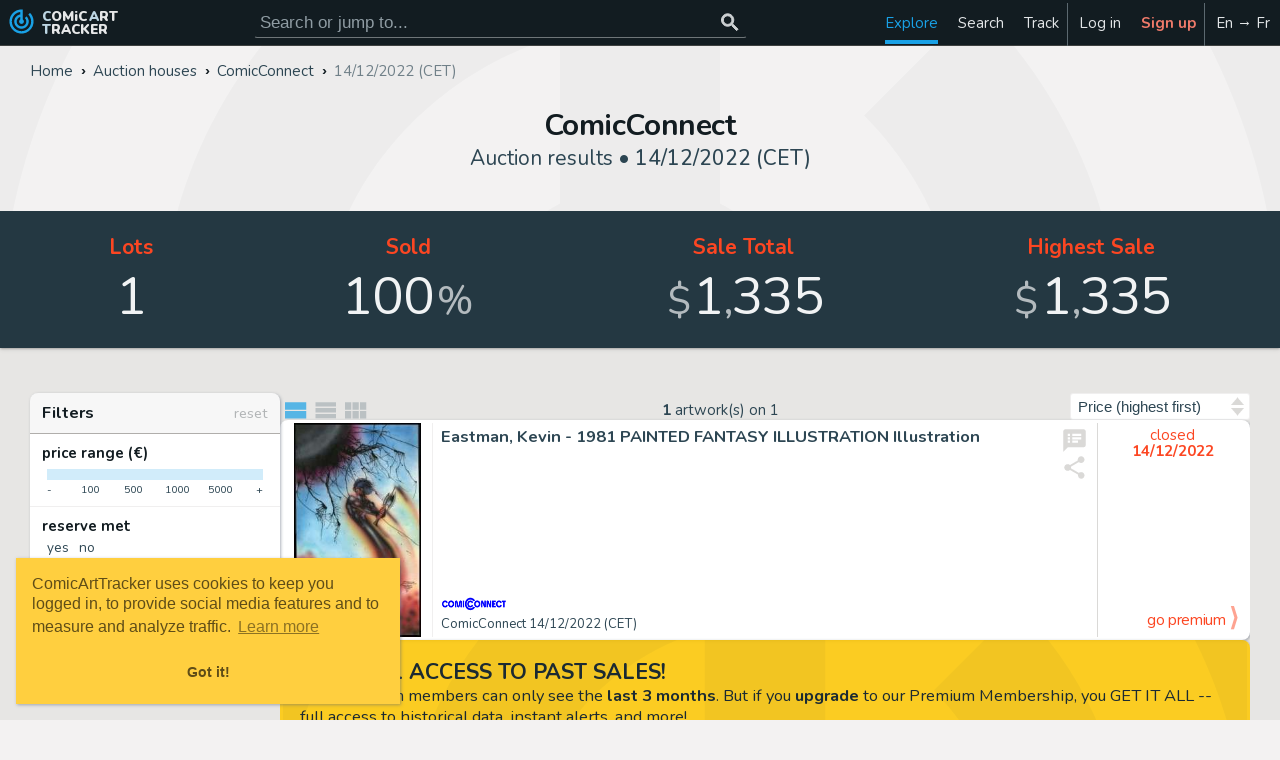

--- FILE ---
content_type: text/html; charset=UTF-8
request_url: https://comicarttracker.com/comicconnect-auctions/2022-12-13?978728002
body_size: 10236
content:

<!DOCTYPE html><html class='lm' xmlns='http://www.w3.org/1999/xhtml' lang='en' xml:lang='en'><head><meta http-equiv='Content-Type' content='text/html; charset=utf-8'><base href='https://comicarttracker.com/'><meta name='viewport' content='width=device-width, initial-scale=1.0'><link rel='preconnect' href='https://cdn.comicarttracker.com'><link rel='preload' as='script' href='https://cdn.comicarttracker.com/catrackr_v439.min.js'><link rel='preload' as='font' href='https://fonts.gstatic.com/s/nunito/v26/XRXV3I6Li01BKofINeaBTMnFcQ.woff2' crossorigin><link rel='stylesheet' type='text/css' media='screen' href='https://cdn.comicarttracker.com/catrackr_v439.min.css'><link rel='apple-touch-icon' href='apple-touch-icon.png?v=439'><link rel='icon' href='favicon.ico?v=439' sizes='48x48'><link rel='icon' href='favicon.svg?v=439' sizes='any' type='image/svg+xml'><link rel='dns-prefetch' href='https://i.ebayimg.com'><title>ComicConnect Auction Results - 14/12/2022 (CET) | ComicArtTracker</title><meta name='description' content="Browse results from ComicConnect original comic artworks auction on 14/12/2022 (CET). Track and share the art you like, get email notifications for your favorite keyword searches, and more!"><meta name='keywords' content="ComicConnect, ComicConnect auction results, auction archive, comic art, original comic art, comic artworks, comic book art, comic book art for sale, comic art value, illustration, original cover art, original splash page art"><meta name='color-scheme' content='dark light'><meta property='twitter:site' content='@comicarttracker'><meta property='twitter:card' content="summary"><meta property='og:site_name' content='ComicArtTracker'><meta property='og:url' content="https://comicarttracker.com/comicconnect-auctions/2022-12-13"><meta property='og:type' content='article'><meta property='og:title' content="ComicConnect Auction Results - 14/12/2022 (CET)"><meta property='og:description' content="Browse results from ComicConnect original comic artworks auction on 14/12/2022 (CET). Track and share the art you like, get email notifications for your favorite keyword searches, and more!"><meta property='og:image' content="https://www.comicconnect.com/coverimages/gallery/new65.3.jpg"><meta property='og:locale' content='en_US'><meta property='og:locale:alternate' content='fr_FR'><link rel='canonical' href='https://comicarttracker.com/comicconnect-auctions/2022-12-13'><link rel='alternate' hreflang='en' href='https://comicarttracker.com/comicconnect-auctions/2022-12-13'><link rel='alternate' hreflang='fr' href='https://comicarttracker.com/comicconnect-encheres/2022-12-13'></head><body><svg aria-hidden="true" style="position:absolute;width:0;height:0;overflow:hidden;" version="1.1" xmlns="http://www.w3.org/2000/svg" xmlns:xlink="http://www.w3.org/1999/xlink"><defs><symbol id="icon-track_changes" viewBox="0 0 24 24"><path d="M19.1 4.9c1.8 1.8 2.9 4.3 2.9 7.1 0 5.5-4.5 10-10 10s-10-4.5-10-10 4.5-10 10-10h1v8.3c0.6 0.3 1 1 1 1.7 0 1.1-0.9 2-2 2s-2-0.9-2-2c0-0.7 0.4-1.4 1-1.7v-2.1c-1.7 0.5-3 2-3 3.8 0 2.2 1.8 4 4 4s4-1.8 4-4c0-1.1-0.5-2.1-1.2-2.8l1.4-1.4c1.1 1.1 1.8 2.6 1.8 4.2 0 3.3-2.7 6-6 6s-6-2.7-6-6c0-3 2.2-5.4 5-5.9v-2c-3.9 0.5-7 3.8-7 7.9 0 4.4 3.6 8 8 8s8-3.6 8-8c0-2.2-0.9-4.2-2.3-5.7z"/></symbol><symbol id="icon-search" viewBox="0 0 24 24"><path d="M9.5 14c2.5 0 4.5-2 4.5-4.5s-2-4.5-4.5-4.5-4.5 2-4.5 4.5 2 4.5 4.5 4.5zM15.5 14l5 5-1.5 1.5-5-5v-0.8l-0.3-0.3c-1.1 1-2.6 1.5-4.2 1.5-3.6 0-6.5-2.9-6.5-6.5s2.9-6.5 6.5-6.5 6.5 2.9 6.5 6.5c0 1.6-0.6 3.1-1.5 4.2l0.3 0.3h0.8z"/></symbol><symbol id="icon-add" viewBox="0 0 24 24"><path d="M19 13h-6v6h-2v-6h-6v-2h6v-6h2v6h6v2z"/></symbol><symbol id="icon-star" viewBox="0 0 24 24"><path d="M12 17.3l-6.2 3.8 1.6-7-5.4-4.7 7.2-0.6 2.8-6.6 2.8 6.6 7.2 0.6-5.4 4.7 1.6 7z"/></symbol><symbol id="icon-facebook" viewBox="0 0 16 28"><path d="M15 0.2v4.1h-2.5c-1.9 0-2.3 0.9-2.3 2.3v3h4.6l-0.6 4.6h-4v11.9h-4.8v-11.9h-4v-4.6h4v-3.4c0-4 2.4-6.1 6-6.1 1.7 0 3.1 0.1 3.6 0.2z"/></symbol><symbol id="icon-notification" viewBox="0 0 24 24"><path d="M12.2 22.7c0-0.1-0.1-0.2-0.2-0.2-1.1 0-1.9-0.9-1.9-1.9 0-0.1-0.1-0.2-0.2-0.2s-0.2 0.1-0.2 0.2c0 1.3 1.1 2.4 2.4 2.4 0.1 0 0.2-0.1 0.2-0.2zM3.3 18.9h17.4c-2.4-2.7-3.6-6.4-3.6-11.1 0-1.7-1.6-4.3-5.1-4.3s-5.1 2.6-5.1 4.3c0 4.8-1.2 8.4-3.6 11.1zM23.1 18.9c0 0.9-0.8 1.7-1.7 1.7h-6c0 1.9-1.5 3.4-3.4 3.4s-3.4-1.5-3.4-3.4h-6c-0.9 0-1.7-0.8-1.7-1.7 2-1.7 4.3-4.7 4.3-11.1 0-2.6 2.1-5.4 5.7-5.9-0.1-0.2-0.1-0.3-0.1-0.5 0-0.7 0.6-1.3 1.3-1.3s1.3 0.6 1.3 1.3c0 0.2 0 0.4-0.1 0.5 3.5 0.5 5.7 3.3 5.7 5.9 0 6.5 2.3 9.5 4.3 11.1z"/></symbol><symbol id="icon-settings" viewBox="0 0 24 28"><path d="M16 14c0-2.2-1.8-4-4-4s-4 1.8-4 4 1.8 4 4 4 4-1.8 4-4zM24 12.3v3.5c0 0.2-0.2 0.5-0.4 0.6l-2.9 0.4c-0.2 0.5-0.4 1-0.6 1.4 0.5 0.8 1.1 1.5 1.7 2.2 0.1 0.1 0.2 0.3 0.2 0.4s0 0.3-0.1 0.4c-0.4 0.5-2.5 2.8-3 2.8-0.1 0-0.3-0.1-0.4-0.1l-2.2-1.7c-0.5 0.2-0.9 0.4-1.4 0.6-0.1 1-0.2 2-0.5 2.9-0.1 0.3-0.3 0.4-0.6 0.4h-3.5c-0.3 0-0.5-0.2-0.6-0.5l-0.4-2.9c-0.5-0.2-1-0.3-1.4-0.6l-2.2 1.7c-0.1 0.1-0.2 0.1-0.4 0.1s-0.3-0.1-0.4-0.2c-0.8-0.7-1.9-1.7-2.6-2.6-0.1-0.1-0.1-0.2-0.1-0.4 0-0.1 0-0.2 0.1-0.4 0.5-0.7 1.1-1.4 1.6-2.1-0.3-0.5-0.5-1-0.6-1.5l-2.9-0.4c-0.3 0-0.5-0.3-0.5-0.6v-3.5c0-0.2 0.2-0.5 0.4-0.6l2.9-0.4c0.2-0.5 0.4-1 0.6-1.4-0.5-0.7-1.1-1.5-1.7-2.2-0.1-0.1-0.2-0.2-0.2-0.4s0.1-0.2 0.1-0.4c0.4-0.5 2.5-2.8 3-2.8 0.1 0 0.3 0.1 0.4 0.2l2.2 1.7c0.5-0.2 0.9-0.4 1.4-0.6 0.1-1 0.2-2 0.5-2.9 0.1-0.2 0.3-0.4 0.6-0.4h3.5c0.3 0 0.5 0.2 0.6 0.5l0.4 2.9c0.5 0.2 1 0.3 1.4 0.6l2.2-1.7c0.1-0.1 0.2-0.1 0.4-0.1s0.3 0.1 0.4 0.2c0.8 0.8 1.9 1.7 2.6 2.7 0.1 0.1 0.1 0.2 0.1 0.3 0 0.1 0 0.3-0.1 0.4-0.5 0.7-1.1 1.4-1.6 2.1 0.3 0.5 0.5 1 0.6 1.5l2.9 0.4c0.3 0 0.5 0.3 0.5 0.6z"/></symbol><symbol id="icon-favorite" viewBox="0 0 24 24"><path d="M12 21.3l-1.5-1.3c-5.2-4.7-8.5-7.7-8.5-11.5 0-3.1 2.4-5.5 5.5-5.5 1.7 0 3.4 0.8 4.5 2.1 1.1-1.3 2.8-2.1 4.5-2.1 3.1 0 5.5 2.4 5.5 5.5 0 3.8-3.4 6.9-8.5 11.6z"/></symbol><symbol id="icon-explore" viewBox="0 0 32 32"><path d="M9.1 23l9.8-4 4-9.9-9.9 3.9-3.9 10zM16 14c1.1 0 2 0.9 2 2s-0.9 2-2 2-2-0.9-2-2 0.9-2 2-2zM16 0c-8.8 0-16 7.2-16 16s7.2 16 16 16 16-7.2 16-16-7.2-16-16-16zM16.1 28c-6.6 0-12-5.4-12-12s5.4-12 12-12c6.6 0 12 5.4 12 12s-5.4 12-12 12z"/></symbol><symbol id="icon-C" viewBox="0 0 20 20"><path d="M19.6 5.8c0-0.5-0.5-0.8-0.9-0.7-1.7 0.3-5.8 1.9-8.7 1.9s-6.9-1.6-8.7-1.9c-0.5-0.1-0.9 0.3-0.9 0.7-0.1 1.5-0.4 5.6-0.4 6.2 0 0.8 3.5 2.7 6 2.7 2.5 0 3-2.7 4-2.7s1.5 2.7 4 2.7c2.5 0 6-1.9 6-2.7 0-0.6-0.3-4.7-0.4-6.2zM7.7 10.7c-0.4 0.3-1.3 1.1-2.5 0.8s-1.9-1.3-2.2-1.8c-0.1-0.1 0-0.2 0-0.3 0.4-0.3 1.3-1.1 2.5-0.8s1.9 1.3 2.2 1.8c0.1 0.1 0 0.2 0 0.3zM17 9.8c-0.2 0.4-1 1.5-2.2 1.8s-2.2-0.5-2.5-0.8c-0.1-0.1-0.1-0.2 0-0.3 0.2-0.4 1-1.5 2.2-1.8s2.2 0.5 2.5 0.8c0.1 0.1 0.1 0.2 0 0.3z"/></symbol><symbol id="icon-A" viewBox="0 0 24 24"><path d="M17.5 12c0.8 0 1.5-0.7 1.5-1.5s-0.7-1.5-1.5-1.5-1.5 0.7-1.5 1.5 0.7 1.5 1.5 1.5zM14.5 8c0.8 0 1.5-0.7 1.5-1.5s-0.7-1.5-1.5-1.5-1.5 0.7-1.5 1.5 0.7 1.5 1.5 1.5zM9.5 8c0.8 0 1.5-0.7 1.5-1.5s-0.7-1.5-1.5-1.5-1.5 0.7-1.5 1.5 0.7 1.5 1.5 1.5zM6.5 12c0.8 0 1.5-0.7 1.5-1.5s-0.7-1.5-1.5-1.5-1.5 0.7-1.5 1.5 0.7 1.5 1.5 1.5zM12 3c5 0 9 3.6 9 8 0 2.8-2.2 5-5 5h-1.7c-0.8 0-1.5 0.7-1.5 1.5 0 0.4 0.1 0.7 0.4 1s0.4 0.7 0.4 1c0 0.8-0.7 1.5-1.5 1.5-5 0-9-4-9-9s4-9 9-9z"/></symbol><symbol id="icon-S" viewBox="0 0 26 28"><path d="M25.6 7.5c0.4 0.6 0.5 1.3 0.3 2l-4.3 14.2c-0.4 1.3-1.8 2.4-3.1 2.4h-14.4c-1.6 0-3.3-1.3-3.9-2.9-0.2-0.7-0.2-1.4 0-2 0-0.3 0.1-0.6 0.1-1 0-0.2-0.1-0.5-0.1-0.6 0.1-0.4 0.4-0.6 0.6-1.1 0.5-0.8 1-2 1.2-2.9 0.1-0.3-0.1-0.6 0-0.9 0.1-0.3 0.4-0.5 0.5-0.8 0.4-0.7 1-2.1 1-2.8 0-0.3-0.1-0.7 0-0.9 0.1-0.4 0.5-0.5 0.7-0.8 0.4-0.5 1-2 1.1-2.8 0-0.3-0.1-0.5-0.1-0.8 0.1-0.3 0.4-0.6 0.7-1 0.7-1 0.8-3.1 2.8-2.5l0 0c0.3-0.1 0.5-0.1 0.8-0.1h11.9c0.7 0 1.4 0.3 1.8 0.9 0.4 0.6 0.5 1.3 0.3 2l-4.3 14.2c-0.7 2.4-1.1 2.9-3.1 2.9h-13.6c-0.2 0-0.5 0-0.6 0.2-0.1 0.2-0.1 0.3 0 0.7 0.3 0.9 1.4 1.1 2.3 1.1h14.4c0.6 0 1.3-0.3 1.4-0.9l4.7-15.4c0.1-0.3 0.1-0.6 0.1-0.9 0.4 0.1 0.7 0.4 0.9 0.7zM9 7.5c-0.1 0.3 0.1 0.5 0.3 0.5h9.5c0.3 0 0.6-0.2 0.7-0.5l0.3-1c0.1-0.3-0.1-0.5-0.3-0.5h-9.5c-0.3 0-0.6 0.2-0.7 0.5zM7.7 11.5c-0.1 0.3 0.1 0.5 0.3 0.5h9.5c0.3 0 0.6-0.2 0.7-0.5l0.3-1c0.1-0.3-0.1-0.5-0.3-0.5h-9.5c-0.3 0-0.6 0.2-0.7 0.5z"/></symbol><symbol id="icon-shopping_cart" viewBox="0 0 24 24"><path d="M17 18c1.1 0 2 0.9 2 2s-0.9 2-2 2-2-0.9-2-2 0.9-2 2-2zM1 2h3.3l0.9 2h14.8c0.6 0 1 0.5 1 1 0 0.2 0 0.3-0.1 0.5l-3.6 6.5c-0.3 0.6-1 1-1.7 1h-7.5l-0.9 1.6 0 0.1c0 0.1 0.1 0.2 0.2 0.2h11.6v2h-12c-1.1 0-2-0.9-2-2 0-0.3 0.1-0.7 0.2-0.9l1.4-2.5-3.6-7.6h-2v-2zM7 18c1.1 0 2 0.9 2 2s-0.9 2-2 2-2-0.9-2-2 0.9-2 2-2z"/></symbol><symbol id="icon-gavel" viewBox="0 0 24 24"><path d="M3.8 9.5l5.6 5.7-2.8 2.8-5.7-5.6zM12.3 1l5.6 5.7-2.8 2.8-5.7-5.6zM5.3 8.1l2.8-2.8 14.2 14.2-2.8 2.8zM1 21h12v2h-12v-2z"/></symbol><symbol id="icon-store_mall_directory" viewBox="0 0 24 24"><path d="M12 18v-4h-6v4h6zM21 14h-1v6h-2v-6h-4v6h-10v-6h-1v-2l1-5h16l1 5v2zM20 4v2h-16v-2h16z"/></symbol><symbol id="icon-ebay" viewBox="0 0 512 512"><style>.a{fill:#808087;}.b{fill:#545459;}</style><rect x="10.2" y="168.2" width="119.3" height="243.7" fill="#EA163F"/><rect x="382.5" y="168.2" width="119.3" height="243.7" fill="#75CB08"/><rect x="256" y="168.2" width="126.5" height="243.7" fill="#F69F2A"/><rect x="129.5" y="168.2" width="126.5" height="243.7" fill="#528DDE"/><rect x="10.2" y="411.9" width="491.6" height="86.4" class="a"/><rect x="10.2" y="116.8" width="491.6" height="51.5" class="a"/><path d="M512 116.8c0-5.6-4.6-10.2-10.2-10.2H368.9C363.7 48.9 315 3.5 256 3.5S148.3 48.9 143.1 106.6H10.2C4.6 106.6 0 111.2 0 116.8V498.3c0 5.6 4.6 10.2 10.2 10.2h491.6c5.6 0 10.2-4.6 10.2-10.2V116.8zM266.2 401.7V178.4h106.1v223.3H266.2zM139.7 401.7V178.4h106.1v223.3H139.7zM20.4 401.7V178.4h98.9v223.3H20.4zM392.7 178.4h98.9v223.3h-98.9V178.4zM256 23.9c47.8 0 87.3 36.3 92.4 82.7H163.6C168.7 60.1 208.2 23.9 256 23.9zM20.4 158v-31.1h471.2v31.1H20.4zM491.6 422.1v66H20.4v-66H491.6z" class="b"/><path d="M215.2 453.9H45.9c-5.6 0-10.2 4.6-10.2 10.2 0 5.6 4.6 10.2 10.2 10.2h169.3c5.6 0 10.2-4.6 10.2-10.2C225.4 458.4 220.8 453.9 215.2 453.9z" class="b"/><path d="M255 453.9h-6.1c-5.6 0-10.2 4.6-10.2 10.2 0 5.6 4.6 10.2 10.2 10.2h6.1c5.6 0 10.2-4.6 10.2-10.2C265.2 458.4 260.6 453.9 255 453.9z" class="b"/></symbol><symbol id="icon-filter_list" viewBox="0 0 24 24"><path d="M6 13v-2h12v2h-12zM3 6h18v2h-18v-2zM10 18v-2h4v2h-4z"/></symbol><symbol id="icon-hashtag" viewBox="0 0 28 28"><path d="M15.5 16l1-4h-4l-1 4h4zM27.5 8.1l-0.9 3.5c-0.1 0.2-0.2 0.4-0.5 0.4h-5.1l-1 4h4.9c0.2 0 0.3 0.1 0.4 0.2 0.1 0.1 0.1 0.3 0.1 0.4l-0.9 3.5c0 0.2-0.2 0.4-0.5 0.4h-5.1l-1.3 5.1c-0.1 0.2-0.3 0.4-0.5 0.4h-3.5c-0.2 0-0.3-0.1-0.4-0.2-0.1-0.1-0.1-0.3-0.1-0.4l1.2-4.9h-4l-1.3 5.1c-0.1 0.2-0.3 0.4-0.5 0.4h-3.5c-0.1 0-0.3-0.1-0.4-0.2-0.1-0.1-0.1-0.3-0.1-0.4l1.2-4.9h-4.9c-0.2 0-0.3-0.1-0.4-0.2-0.1-0.1-0.1-0.3-0.1-0.4l0.9-3.5c0.1-0.2 0.3-0.4 0.5-0.4h5.1l1-4h-4.9c-0.2 0-0.3-0.1-0.4-0.2-0.1-0.1-0.1-0.3-0.1-0.4l0.9-3.5c0-0.2 0.3-0.4 0.5-0.4h5.1l1.3-5.1c0.1-0.2 0.3-0.4 0.5-0.4h3.5c0.1 0 0.3 0.1 0.4 0.2 0.1 0.1 0.1 0.3 0.1 0.4l-1.2 4.9h4l1.3-5.1c0.1-0.2 0.3-0.4 0.5-0.4h3.5c0.1 0 0.3 0.1 0.4 0.2 0.1 0.1 0.1 0.3 0.1 0.4l-1.2 4.9h4.9c0.2 0 0.3 0.1 0.4 0.2 0.1 0.1 0.1 0.3 0.1 0.4z"/></symbol><symbol id="icon-ellipsis-v" viewBox="0 0 3 14"><path d="M3 9.8v1.5c0 0.4-0.3 0.8-0.7 0.8h-1.5c-0.4 0-0.7-0.3-0.7-0.7v-1.5c0-0.4 0.3-0.7 0.8-0.7h1.5c0.4 0 0.8 0.3 0.8 0.8zM3 5.8v1.5c0 0.4-0.3 0.8-0.7 0.8h-1.5c-0.4 0-0.7-0.3-0.7-0.7v-1.5c0-0.4 0.3-0.7 0.8-0.7h1.5c0.4 0 0.8 0.3 0.8 0.8zM3 1.8v1.5c0 0.4-0.3 0.8-0.7 0.8h-1.5c-0.4 0-0.7-0.3-0.7-0.7v-1.5c0-0.4 0.3-0.7 0.8-0.7h1.5c0.4 0 0.8 0.3 0.8 0.8z"/></symbol><symbol id="icon-speaker_notes" viewBox="0 0 24 24"><path d="M18 8v-2h-8v2h8zM18 11v-2h-8v2h8zM15 14v-2h-5v2h5zM8 8v-2h-2v2h2zM8 11v-2h-2v2h2zM8 14v-2h-2v2h2zM20 2c1.1 0 2 0.9 2 2v12c0 1.1-0.9 2-2 2h-14l-4 4v-18c0-1.1 0.9-2 2-2h16z"/></symbol><symbol id="icon-login" viewBox="0 0 28 24"><path d="M18.5 14c0 0.3-0.1 0.5-0.3 0.7l-8.5 8.5c-0.2 0.2-0.4 0.3-0.7 0.3-0.5 0-1-0.5-1-1v-4.5h-7c-0.5 0-1-0.5-1-1v-6c0-0.5 0.5-1 1-1h7v-4.5c0-0.5 0.5-1 1-1 0.3 0 0.5 0.1 0.7 0.3l8.5 8.5c0.2 0.2 0.3 0.4 0.3 0.7zM24 8.5v11c0 2.5-2 4.5-4.5 4.5h-5c-0.3 0-0.5-0.2-0.5-0.5 0-0.4-0.2-1.5 0.5-1.5h5c1.4 0 2.5-1.1 2.5-2.5v-11c0-1.4-1.1-2.5-2.5-2.5h-4.5c-0.4 0-1 0.1-1-0.5 0-0.4-0.2-1.5 0.5-1.5h5c2.5 0 4.5 2 4.5 4.5z"/></symbol><symbol id="icon-signup" viewBox="0 0 27 24"><path d="M9.4 12c-2.8 0-5.1-2.3-5.1-5.1s2.3-5.1 5.1-5.1 5.1 2.3 5.1 5.1-2.3 5.1-5.1 5.1zM22.3 13.7h4.7c0.2 0 0.4 0.2 0.4 0.4v2.6c0 0.2-0.2 0.4-0.4 0.4h-4.7v4.7c0 0.2-0.2 0.4-0.4 0.4h-2.6c-0.2 0-0.4-0.2-0.4-0.4v-4.7h-4.7c-0.2 0-0.4-0.2-0.4-0.4v-2.6c0-0.2 0.2-0.4 0.4-0.4h4.7v-4.7c0-0.2 0.2-0.4 0.4-0.4h2.6c0.2 0 0.4 0.2 0.4 0.4v4.7zM12.4 16.7c0 0.9 0.8 1.7 1.7 1.7h3.4v3.2c-0.7 0.5-1.5 0.7-2.3 0.7h-11.7c-2.1 0-3.6-1.3-3.6-3.5 0-3 0.7-7.7 4.6-7.7 0.2 0 0.4 0.1 0.5 0.2 1.3 1 2.6 1.6 4.3 1.6s3-0.6 4.3-1.6c0.2-0.1 0.3-0.2 0.5-0.2 1.1 0 2.1 0.4 2.9 1.3h-3c-0.9 0-1.7 0.8-1.7 1.7v2.6z"/></symbol><symbol id="icon-share" viewBox="0 0 24 24"><path d="M18 16.1c1.6 0 2.9 1.3 2.9 2.9s-1.3 3-2.9 3-2.9-1.4-2.9-3c0-0.2 0-0.5 0-0.7l-7.1-4.1c-0.6 0.5-1.3 0.8-2.1 0.8-1.6 0-3-1.4-3-3s1.4-3 3-3c0.8 0 1.5 0.3 2.1 0.8l7-4.1c0-0.2-0.1-0.5-0.1-0.7 0-1.6 1.4-3 3-3s3 1.4 3 3-1.4 3-3 3c-0.8 0-1.5-0.3-2.1-0.8l-7 4.1c0 0.2 0.1 0.5 0.1 0.7s0 0.5-0.1 0.7l7.1 4.1c0.5-0.5 1.2-0.7 2-0.7z"/></symbol><symbol id="icon-twitter" viewBox="0 0 26 28"><path d="M25.3 6.4c-0.7 1-1.5 1.9-2.5 2.6 0 0.2 0 0.4 0 0.7 0 6.7-5.1 14.4-14.4 14.4-2.9 0-5.5-0.8-7.7-2.3 0.4 0 0.8 0.1 1.2 0.1 2.4 0 4.5-0.8 6.3-2.2-2.2 0-4.1-1.5-4.7-3.5 0.3 0 0.6 0.1 1 0.1 0.5 0 0.9-0.1 1.3-0.2-2.3-0.5-4-2.5-4-5v-0.1c0.7 0.4 1.5 0.6 2.3 0.6-1.4-0.9-2.2-2.5-2.2-4.2 0-0.9 0.3-1.8 0.7-2.5 2.5 3.1 6.2 5.1 10.4 5.3-0.1-0.4-0.1-0.8-0.1-1.2 0-2.8 2.3-5 5-5 1.5 0 2.8 0.6 3.7 1.6 1.1-0.2 2.2-0.6 3.2-1.2-0.4 1.2-1.2 2.2-2.2 2.8 1-0.1 2-0.4 2.9-0.8z"/></symbol><symbol id="icon-whatsapp" viewBox="0 0 32 32"><path d="M27.3 4.7c-3-3-7-4.6-11.2-4.6-8.7 0-15.8 7.1-15.8 15.9 0 2.8 0.7 5.5 2.1 7.9l-2.2 8.2 8.4-2.2c2.3 1.3 4.9 1.9 7.6 1.9h0c0 0 0 0 0 0 8.7 0 15.9-7.1 15.9-15.9 0-4.2-1.6-8.2-4.6-11.2zM16.1 29.1v0c-2.4 0-4.7-0.6-6.7-1.8l-0.5-0.3-5 1.3 1.3-4.9-0.3-0.5c-1.3-2.1-2-4.5-2-7 0-7.3 5.9-13.2 13.2-13.2 3.5 0 6.8 1.4 9.3 3.9 2.5 2.5 3.9 5.8 3.9 9.3 0 7.3-5.9 13.2-13.2 13.2zM23.3 19.2c-0.4-0.2-2.3-1.2-2.7-1.3s-0.6-0.2-0.9 0.2c-0.3 0.4-1 1.3-1.3 1.6-0.2 0.3-0.5 0.3-0.9 0.1s-1.7-0.6-3.2-2c-1.2-1-2-2.3-2.2-2.7s0-0.6 0.2-0.8c0.2-0.2 0.4-0.5 0.6-0.7s0.3-0.4 0.4-0.7c0.1-0.3 0.1-0.5 0-0.7s-0.9-2.1-1.2-2.9c-0.3-0.8-0.6-0.7-0.9-0.7-0.2 0-0.5 0-0.8 0s-0.7 0.1-1.1 0.5c-0.4 0.4-1.4 1.4-1.4 3.3s1.4 3.8 1.6 4.1c0.2 0.3 2.8 4.3 6.8 6 0.9 0.4 1.7 0.7 2.3 0.8 1 0.3 1.8 0.3 2.5 0.2 0.8-0.1 2.3-1 2.7-1.9s0.3-1.7 0.2-1.9c-0.1-0.2-0.4-0.3-0.8-0.5z"/></symbol><symbol id="icon-loyalty" viewBox="0 0 24 24"><path d="M17.3 15.3c0.5-0.5 0.8-1.1 0.8-1.8 0-1.4-1.1-2.5-2.5-2.5-0.7 0-1.3 0.2-1.8 0.7l-0.7 0.8-0.7-0.7c-0.5-0.5-1.1-0.7-1.8-0.7-1.4 0-2.5 1.1-2.5 2.5 0 0.7 0.2 1.3 0.7 1.8l4.3 4.3zM5.5 7c0.8 0 1.5-0.7 1.5-1.5s-0.7-1.5-1.5-1.5-1.5 0.7-1.5 1.5 0.7 1.5 1.5 1.5zM21.4 11.6c0.4 0.4 0.6 0.8 0.6 1.4s-0.2 1-0.6 1.4l-7 7c-0.4 0.4-0.8 0.6-1.4 0.6s-1-0.2-1.4-0.6l-9-9c-0.4-0.4-0.6-0.8-0.6-1.4v-7c0-1.1 0.9-2 2-2h7c0.6 0 1 0.2 1.4 0.6z"/></symbol><symbol id="icon-ban" viewBox="0 0 21 24"><path d="M17.571 11.96c0-1.46-0.429-2.813-1.165-3.951l-10.098 10.085c1.152 0.75 2.518 1.192 3.978 1.192 4.018 0 7.286-3.281 7.286-7.326zM4.192 15.964l10.112-10.098c-1.152-0.777-2.531-1.219-4.018-1.219-4.018 0-7.286 3.281-7.286 7.313 0 1.487 0.442 2.853 1.192 4.004zM20.571 11.96c0 5.705-4.607 10.326-10.286 10.326s-10.286-4.621-10.286-10.326c0-5.692 4.607-10.313 10.286-10.313s10.286 4.621 10.286 10.313z"/></symbol><symbol id="icon-close" viewBox="0 0 24 24"><path d="M19 6l-6 6 6 6-1 1-6-6-6 6-1-1 6-6-6-6 1-1 6 6 6-6z"/></symbol><symbol id="icon-check" viewBox="0 0 24 24"><path d="M9 16l11-11 1 1-12 12-6-6 1-1z"/></symbol><symbol id="icon-visibility" viewBox="0 0 24 24"><path d="M12 9c1.6 0 3 1.4 3 3s-1.4 3-3 3-3-1.4-3-3 1.4-3 3-3zM12 17c2.8 0 5-2.2 5-5s-2.2-5-5-5-5 2.3-5 5 2.3 5 5 5zM12 4.5c5 0 9.3 3.1 11 7.5-1.7 4.4-6 7.5-11 7.5s-9.3-3.1-11-7.5c1.7-4.4 6-7.5 11-7.5z"/></symbol><symbol id="icon-list" viewBox="0 0 28 28"><path d="M4.6 5.9h19.9v7h-19.9v-7zM4.6 21v-7h19.9v7h-19.9z"/></symbol><symbol id="icon-clist" viewBox="-2 -2.5 34 41"><path d="M2 6h28v6h-28zM2 14h28v6h-28zM2 22h28v6h-28z"/></symbol><symbol id="icon-glist" viewBox="0 0 28 28"><path d="M18.6 5.9h5.9v7h-5.9v-7zM11.6 12.9v-7h5.9v7h-5.9zM18.6 21v-7h5.9v7h-5.9zM11.6 21v-7h5.9v7h-5.9zM4.6 21v-7h5.9v7h-5.9zM4.6 12.9v-7h5.9v7h-5.9z"/></symbol></defs></svg><header><a class='logo' href='./en' title='Looking for original comic artworks?'><svg class='logo'><use xlink:href='#icon-track_changes'></use></svg><div class='title cat'><span>COMiC</span><span>ART</span><span>TRACKER</span></div></a><div class='srchbar'><form class='srchform' action='./search' role='search' method='post'><input class='srchinp' type='search' name='srchtxt' data-sugg='hd' aria-label='Search for original comic art' placeholder='Search or jump to...'  /><button type='submit' name='srch' aria-label='Search or jump to...' disabled><svg class='srchbar'><use xlink:href='#icon-search'></use></svg></button><div class='suggestions shtlbr hd'></div></form></div><ul id='main-menu'><li class='menuitem home'><a href='./'><svg aria-label='Home' class='menusvg'><use xlink:href='#icon-track_changes'/></svg><span>Home</span></a></li><li class='menuitem active dropdown'><a href='./new-original-art'><svg aria-label='Explore' class='menusvg'><use xlink:href='#icon-explore'/></svg><span>Explore</span></a><ul class='shbr'><li class='subitem'><a class='sia' href='./new-original-art'>New&nbsp;comic art</a></li><li class='subitem'><a class='sia' href='./new-art-by-source'>New&nbsp;comic art&nbsp;by&nbsp;source</a></li><li class='subitem'><a class='sia' href='./trends'>Trending searches</a></li><li class='subitem'><a class='sia' href='./comic-art-weekly'>Weekly summary</a></li><li class='subitem'><hr/></li><li class='subitem'><span>Auctions</span></li><li class='subitem'><a class='sia' href='./auctions/calendar'>Auctions calendar</a></li><li class='subitem'><a class='sia' href='./auctions/results'>Auctions results</a></li><li class='subitem'><a class='sia' href='./auctions/top-prices'>Top prices</a></li><li class='subitem'><hr/></li><li class='subitem'><span>Marketplaces (eBay&hellip;)</span></li><li class='subitem'><a class='sia' href='./ebay-catawiki-mandarake-auctions'>Daily auctions</a></li><li class='subitem'><a class='sia' href='./ebay-buy-it-now'>eBay (buy it now)</a></li><li class='subitem'><hr/></li><li class='subitem'><span>Directories</span></li><li class='subitem'><a class='sia' href='./auction-houses'>Auction houses</a></li><li class='subitem'><a class='sia' href='./dealers'>Dealers & Marketplaces</a></li><li class='subitem'><a class='sia' href='./artists-characters-and-series'>Artists, Characters & Series</a></li></ul></li><li class='menuitem dropdown'><a href='./search'><svg aria-label='Search' class='menusvg'><use xlink:href='#icon-search'/></svg><span>Search</span></a><ul class='shbr'><li class='subitem'><a class='sia' href='./search'>Available art</a></li><li class='subitem'><a class='sia' href='./history'>Sold art</a></li></ul></li><li class='menuitem dropdown right sep'><a href='./tracked-art'><svg aria-label='Track' class='menusvg'><use xlink:href='#icon-favorite'/></svg><span>Track</span></a><ul class='shbr'><li class='subitem'><a class='sia' href='./tracked-art'>My tracked art</a></li><li class='subitem'><a class='sia' href='./suggested-art'>Shared with me</a></li></ul></li><li class='menuitem'><a href='./login' rel='nofollow'><svg aria-label='Log&nbsp;in' class='menusvg'><use xlink:href='#icon-login'/></svg><span>Log&nbsp;in</span></a></li><li class='menuitem red sep'><a href='./signup' rel='nofollow'><svg aria-label='Sign&nbsp;up' class='menusvg'><use xlink:href='#icon-signup'/></svg><span>Sign&nbsp;up</span></a></li></ul><ul id='second-menu'><li class='menuitem lang'><a href='./comicconnect-encheres/2022-12-13?978728002'><span>En &#8594; Fr</span></a></li></ul></header><div class='content-title shb with-stats'><div class='wmbg'></div><nav class="breadcrumb"><ol><li><a href='./en' rel='nofollow'><span>Home</span></a></li><li><a href='./auction-houses'><span>Auction houses</span></a></li><li><a href='./comicconnect-auctions'><span>ComicConnect</span></a></li><li><span>14/12/2022 (CET)</span></li></ol></nav><script type='application/ld+json'>{"@context":"https:\/\/schema.org","@type":"BreadcrumbList","itemListElement":[{"@type":"ListItem","position":1,"name":"Home","item":"https:\/\/comicarttracker.com\/en"},{"@type":"ListItem","position":2,"name":"Auction houses","item":"https:\/\/comicarttracker.com\/auction-houses"},{"@type":"ListItem","position":3,"name":"ComicConnect","item":"https:\/\/comicarttracker.com\/comicconnect-auctions"}]}</script><h1>ComicConnect</h1><h2>Auction results &bull; <b>14/12/2022 (CET)</b></h2><div class='wm-stats'><div class='arfig'><span class='bigcount stat4'>Lots</span><span class='bignumbers'>1</span></div><div class='arfig'><span class='bigcount stat4'>Sold</span><span class='bignumbers'>100<span class='ccy1'>%</span></span></div><div class='arfig'><span class='bigcount stat4'>Sale Total</span><span class='bignumbers'><span class='ccy1'>$</span>1<span class='thsep'>,</span>335</span></div><div class='arfig'><span class='bigcount stat4'>Highest Sale</span><span class='bignumbers'><span class='ccy1'>$</span>1<span class='thsep'>,</span>335</span></div></div></div><div class="content-items max88"><aside id='filters-list' class='block shtlbr'><div class='tabfilter'><div id='filter-btn'>Filters</div><span class='freset'>reset</span></div><div class='statusfilter'><h4>price range (&euro;)</h4><div class='mdfilt'><span class='dfilt' data-key='prc' data-val='0'></span><span class='dfilt' data-key='prc' data-val='1'></span><span class='dfilt' data-key='prc' data-val='2'></span><span class='dfilt' data-key='prc' data-val='3'></span><span class='dfilt' data-key='prc' data-val='4'></span></div><div class='mdtext'><div class='mp'>-</div><div class='text'>100</div><div class='text'>500</div><div class='text'>1000</div><div class='text'>5000</div><div class='mp'>+</div></div></div><div class='statusfilter'><h4>reserve&nbsp;met</h4><span class='filt' data-key='win' data-val='1'>yes</span><span class='filt' data-key='win' data-val='0'>no</span></div><div class='statusfilter'><h4>keyword</h4><input class='textfilt' type='text' id='itemfilter' name='itemfilter' aria-label='refine your search&hellip;' placeholder='refine your search&hellip;' autocomplete='off' /><span id='fnores'>no result / filter ignored</span></div></aside><section id='items-list' class='list-main'><div id='items-toolbar'><div id='disp_mode'><svg data-mode='list' class='sel'><use xlink:href='#icon-list'></use></svg><svg data-mode='condensed'><use xlink:href='#icon-clist'></use></svg><svg data-mode='gallery'><use xlink:href='#icon-glist'></use></svg></div><div id='artworks-count' class='invisible'><b>0</b><span class='short'>&nbsp;/&nbsp;</span><span class='long'> artwork(s) on </span><i>0</i></div><div class='sorters'><label for='sort-list'>Sort by</label><select id='sort-list' name='sort-list' aria-label='Sort by'><option value='' hidden>Price (highest first)</option><option value='10'>Popularity</option><option value='8'>Title (A to Z)</option><option value='9'>Title (Z to A)</option></select></div></div><article class='art shtlbr raw' id=979522002 style='--o:1;'><div class='_at'><img class='_ati l2 lc' data-src='https://cdn.comicarttracker.com/lc/_24/979522002.jpg' alt='Eastman, Kevin - 1981 PAINTED FANTASY ILLUSTRATION Illustration | ComicConnect' style='aspect-ratio:auto 0.594;'/></div><div class='_ad'><a href='./premium-offer' class='_adt ell' rel='nofollow noopener external' target='_blank'>Eastman, Kevin - 1981 PAINTED FANTASY ILLUSTRATION Illustration</a><div class='_adst ell'></div><img class='l2 _adl' style='width:66px;' alt='ComicConnect' data-src='https://cdn.comicarttracker.com/l/2.png'/><div class='_adi ell' style='--bb:var(--red);'><a href='./comicconnect-auctions/2022-12-13?results' class='_adg' target='_blank'>ComicConnect 14/12/2022 (CET)</a></div></div><div class='_aa'><svg class='actbtn viewdesc'><use xlink:href='#icon-speaker_notes'></use></svg><svg class='actbtn share'><use xlink:href='#icon-share'></use></svg><svg class='actbtn artdet'><use xlink:href='#icon-ellipsis-v'></use></svg></div><div class='_as stat4'><span class='_ass'>closed<b class='when'>14/12/2022</b></span><a class='_asgs stat4' title='View'><span class='_asp figs'><i>go premium</i></span></a></div></article><article  style='order:3' class='msg yb shtlbr wm'><div class='ybh'>GET FULL ACCESS TO PAST SALES!</div><div class='ybt'>Non-premium members can only see the <b>last 3 months</b>. But if you <b>upgrade</b> to our Premium Membership, you GET IT ALL -- full access to historical data, instant alerts, and more!</div><span class='ybbar'><a class='viewall ybb' href='./premium-offer' target='_blank'>Explore premium benefits &#8594;</a></span></article></section></div><div class='filler'></div><footer class='sht'><div id='gotop' class='floatbtn shtlbr'><svg viewBox='0 0 8 5' xmlns='http://www.w3.org/2000/svg'><path d='M7 1.053L4.027 4 1 1'></path></svg></div><div class='yb jb'><div class='ybh'>Never miss out on a new piece of original comic art!</div><div class='ybt'>Start browsing over 329,200 original comic artworks, get notified about new art from your favorite artists or comics, and track and share listings from 416&nbsp;dealers and auction houses in one single place.</div><span class='ybbar'><a class='viewall ybb' href='./signup'>Sign up for free! &#8594;</a></span></div><div class='sitemap' role='navigation'><div class='sms'><div class='smt'>Comic art</div><div class='smd w100'><a class='sml' href='./new-original-art'>New listings</a></div><div class='smd w100'><a class='sml' href='./new-art-by-source'>New listings by source</a></div><div class='smd w100'><a class='sml' href='./comic-art-weekly'>Weekly summary</a></div><div class='smd w100'><a class='sml' href='./faq-en/collecting-original-comic-art'>Comic art Collecting Guide</a></div></div><div class='sms'><div class='smt'>Auctions</div><div class='smd w100'><a class='sml' href='./auctions/calendar'>Auctions calendar</a></div><div class='smd w100'><a class='sml' href='./auctions/results'>Auctions results</a></div><div class='smd w100'><a class='sml' href='./ebay-catawiki-mandarake-auctions'>Marketplaces daily auctions</a></div><div class='smd w100'><a class='sml' href='./auctions/top-prices'>Top 300 auction prices</a></div></div><div class='sms'><div class='smt'>ComicArtTracker</div><div class='smd w100'><a class='sml' href='./contact'>Contact Us</a></div><div class='smd w100'><a class='sml' href='./about'>About ComicArtTracker</a></div><div class='smd w50'><a class='sml' href='./faq-en'>FAQ</a></div><div class='smd w50'><a class='sml' href='./terms'>Terms of Use</a></div><div class='smd w100'><a class='sml' href='./privacy'>Privacy</a></div><div class='smd'><a class='sml fb' href='https://fb.me/ComicArtTracker' rel='nofollow noopener external' target='_blank'>Follow Us on Facebook <svg><use xlink:href='#icon-facebook'></use></svg></a></div><div class='smd w100'><a class='sml' href='./premium-offer'>Upgrade to Premium <span class='premium'><svg><use xlink:href='#icon-star'></use></svg></span></a></div></div><hr/><div class='sms acs'><div class='smt'>Trending artists, characters, series</div><a href='./eddie-campbell-original-art-for-sale' class='sml wsep' data-id='3098'>Eddie Campbell</a><a href='./moebius-original-art-for-sale' class='sml wsep' data-id='29'>Moebius</a><a href='./mike-mignola-original-art-for-sale' class='sml wsep' data-id='22'>Mike Mignola</a><a href='./spider-man-original-art-for-sale' class='sml wsep' data-id='33'>Spider-Man</a><a href='./john-byrne-original-art-for-sale' class='sml wsep' data-id='9'>John Byrne</a><a href='./batman-original-art-for-sale' class='sml wsep' data-id='35'>Batman</a><a href='./milo-manara-original-art-for-sale' class='sml wsep' data-id='13'>Milo Manara</a><a href='./frank-miller-original-art-for-sale' class='sml wsep' data-id='127'>Frank Miller</a><a href='./akira-toriyama-original-art-for-sale' class='sml wsep' data-id='8026'>Akira Toriyama</a><a href='./modesty-blaise-original-art-for-sale' class='sml wsep' data-id='6866'>Modesty Blaise</a><a href='./jim-lee-original-art-for-sale' class='sml wsep' data-id='17'>Jim Lee</a><a href='./frank-frazetta-original-art-for-sale' class='sml wsep' data-id='6'>Frank Frazetta</a><a href='./one-piece-original-art-for-sale' class='sml wsep' data-id='8293'>One Piece</a><a href='./art-adams-original-art-for-sale' class='sml wsep' data-id='20'>Art Adams</a><a href='./jack-kirby-original-art-for-sale' class='sml wsep' data-id='1'>Jack Kirby</a><a href='./xmen-original-art-for-sale' class='sml wsep' data-id='172'>The X-Men</a><a href='./peach-momoko-original-art-for-sale' class='sml wsep' data-id='8807'>Peach Momoko</a><a href='./gabriele-dellotto-original-art-for-sale' class='sml wsep' data-id='5551'>Gabriele Dell'Otto</a><a href='./tim-sale-original-art-for-sale' class='sml wsep' data-id='4564'>Tim Sale</a><a href='./bill-watterson-original-art-for-sale' class='sml wsep' data-id='6872'>Bill Watterson</a><a href='./enki-bilal-original-art-for-sale' class='sml wsep' data-id='91'>Enki Bilal</a><a href='./don-rosa-original-art-for-sale' class='sml wsep' data-id='4'>Don Rosa</a><a href='./jean-giraud-original-art-for-sale' class='sml wsep' data-id='28'>Jean Giraud</a><a href='./kim-jung-gi-original-art-for-sale' class='sml wsep' data-id='5841'>Kim Jung Gi</a><a href='./bruce-timm-original-art-for-sale' class='sml wsep' data-id='14'>Bruce Timm</a><a href='./john-buscema-original-art-for-sale' class='sml wsep' data-id='10'>John Buscema</a><a href='./todd-mcfarlane-original-art-for-sale' class='sml wsep' data-id='4118'>Todd McFarlane</a><a href='./tintin-original-art-for-sale' class='sml wsep' data-id='62'>Tintin</a><a href='./bprd-original-art-for-sale' class='sml wsep' data-id='6869'>B.P.R.D.</a><a href='./rip-kirby-original-art-for-sale' class='sml wsep' data-id='6835'>Rip Kirby</a><a href='./carl-barks-original-art-for-sale' class='sml wsep' data-id='27'>Carl Barks</a><a href='./bernie-wrightson-original-art-for-sale' class='sml wsep' data-id='2'>Bernie Wrightson</a><a href='./pete-woods-original-art-for-sale' class='sml wsep' data-id='4981'>Pete Woods</a><a href='./hulk-original-art-for-sale' class='sml wsep' data-id='40'>Hulk</a><a href='./daredevil-original-art-for-sale' class='sml wsep' data-id='44'>Daredevil</a><a href='./2000-ad-original-art-for-sale' class='sml wsep' data-id='6865'>2000 AD</a><a href='./wolverine-original-art-for-sale' class='sml wsep' data-id='42'>Wolverine</a><a href='./superman-original-art-for-sale' class='sml wsep' data-id='34'>Superman</a><a href='./chris-bachalo-original-art-for-sale' class='sml wsep' data-id='26'>Chris Bachalo</a><a href='./the-avengers-original-art-for-sale' class='sml wsep' data-id='6825'>The Avengers</a><a href='./trends' class='sml bluelink witharrow'>View all trending searches</a></div></div><div class='disclaimer'><p><b>ComicArtTracker indexes and aggregates content from 416 websites offering original comic artworks for sale</b> (dealers, auction houses, marketplaces and artists websites). No product can be purchased and no auction bid can be made on the ComicArtTracker website. In case of discrepancy between contents, the source website should always prevail. Some links on ComicArtTracker are affiliate links, meaning ComicArtTracker may earn a commission (at no additional cost to you) if you buy through them — helping us keep the site running.</p><p>All images  and characters contained within this site are copyright and trademark their respective owners.</p><div class='brand'>&copy; <b>ComicArtTracker</b></div></div><div class='wmbg'></div></footer><script>let _c={"i5":6,"i6":0,"i2":3,"i13":1,"i9":1,"i14":0,"i16":[],"i17":{"next":1},"i18":40},all_pids=[979522002n];</script><script src='https://cdn.comicarttracker.com/catrackr_v439.min.js' defer></script></body></html>